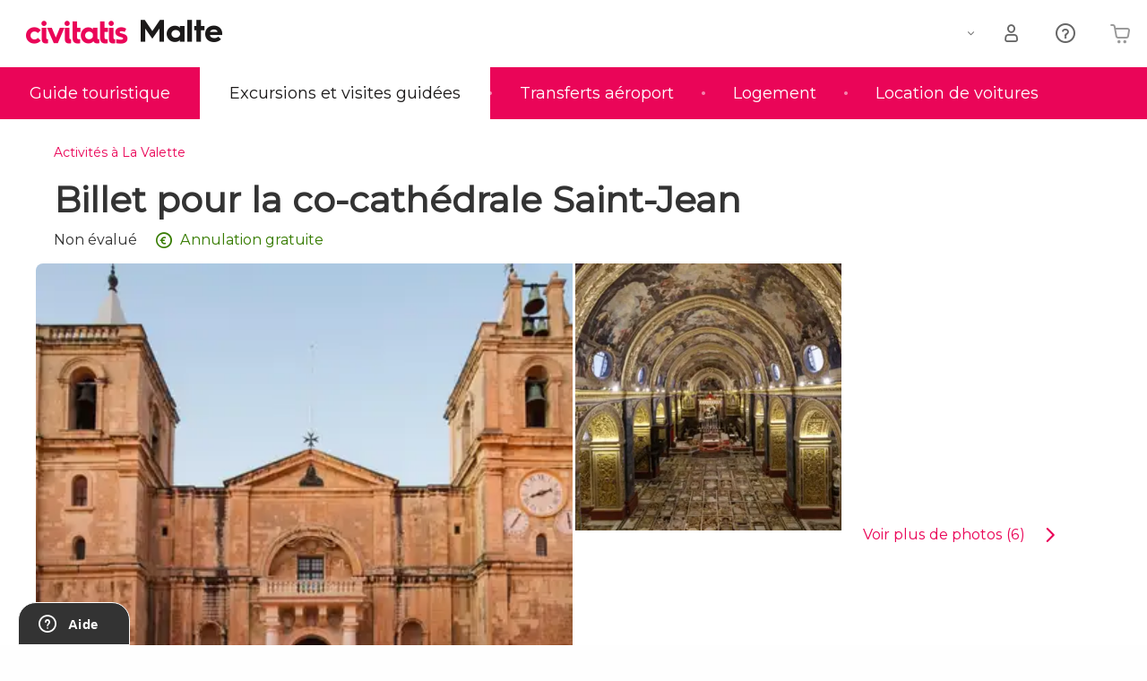

--- FILE ---
content_type: text/css
request_url: https://www.visitonsmalte.com/f/css/malta-b2a4761479e54e163b6e9d3365196dcce4a206b2.min.css
body_size: -436
content:
@charset "UTF-8";.x-outline{outline:1px solid #a0c1f9!important;box-shadow:0 0 1px 2px #a0c1f9}@font-face{font-family:header-font;src:url(/f/fonts/sourceserifpro-bold.woff2) format("woff2"),url(/f/fonts/sourceserifpro-bold.woff) format("woff");font-weight:500;font-style:normal;font-display:swap}.a-header__logo__city:before{content:"\E9A9";font-size:4.84375vw}[data-lang=en] .a-header__logo__city:before{content:"\E9A8"}[data-lang=fr] .a-header__logo__city:before{content:"\E9A7"}[data-lang=it] .a-header__logo__city:before{content:"\E9A6"}[data-lang=pt] .a-header__logo__city:before{content:"\E9A5"}@media print,screen and (min-width:47.9375em){.m-header__logo__element .a-header__logo__city:before{font-size:1.5625rem}}@media screen and (max-width:47.875em) and (min-aspect-ratio:13/9){.a-header__logo__city:before{font-size:1.46812rem}}
